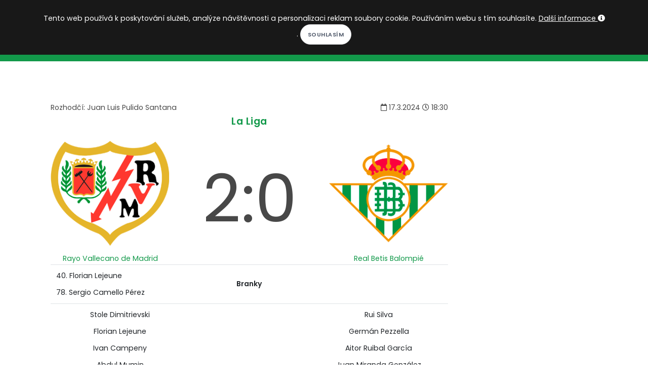

--- FILE ---
content_type: text/html; charset=utf-8
request_url: https://www.kopacak.cz/zapas/?id=6703335&zapas=rayo-vallecano-de-madrid-real-betis-balompie
body_size: 6569
content:
<!DOCTYPE html>
<html>
<head>
            <!-- Google tag (gtag.js) -->
            <script async src="https://www.googletagmanager.com/gtag/js?id=G-52VTS98R60"></script>
            <script>
                window.dataLayer = window.dataLayer || [];
                function gtag(){ dataLayer.push(arguments); }
                gtag('js', new Date());

                gtag('config', 'G-52VTS98R60');
            </script>
	<meta charset="utf-8">
        <meta http-equiv="X-UA-Compatible" content="IE=edge">
        <meta name="viewport" content="width=device-width, initial-scale=1">
	<title>Rayo Vallecano de Madrid 2:0 Real Betis Balompié | Kopačák</title>
        <meta name="description" content="Kopačák -  17.3.2024 Rayo Vallecano de Madrid 2:0 Real Betis Balompié. Předzápasové a zápasové statistiky.">
        <meta name="keywords" content="fotbal, fotbalové kvízy, fotbalové statistiky, fotbalový milionář">
        <meta name="author" content="Martin Kondr">
        <meta name="robots" content="all">
        <meta property="fb:app_id" content="196919614195843">
        <meta property="og:locale" content="cs_CZ">
        <meta property="og:site_name" content="Kopačák">
        <meta property="og:type" content="article"> 
        <meta property="og:description" content="Kopačák -  17.3.2024 Rayo Vallecano de Madrid 2:0 Real Betis Balompié. Předzápasové a zápasové statistiky.">

        <meta property="og:title" content="Rayo Vallecano de Madrid 2:0 Real Betis Balompié | Kopačák"> 
        <meta property="og:image" content="https://www.kopacak.cz/images/kopacak.jpg">
        <meta property="og:url" content="https://www.kopacak.cz/">

        <link rel="shortcut icon" href="https://www.kopacak.cz/images/kopacak-icon.ico" type="image/x-icon">
        
        <link href="/plugins/bootstrap-switch/bootstrap-switch.css" rel="stylesheet">
        <link rel="stylesheet" href="/css/style-20260115.css">
        <link rel="stylesheet" href="/css/plugins.css">
        <link rel="stylesheet" href="/css/style.css">
        <link rel="stylesheet" href="/css/style-mobil-20220315.css">
        <link rel="stylesheet" href="/css/style-default-20220207.css">
</head>
<body>
    <script type="text/javascript">     
        var curDomain = "cz";
    </script>
    <script src="/js/fb-worker-20250109.js"></script>
    
    <div id="fb-root"></div>
    <script async defer crossorigin="anonymous" src="https://connect.facebook.net/cs_CZ/sdk.js#xfbml=1&version=v19.0&appId=196919614195843&autoLogAppEvents=1" nonce="bstmYE3s"></script>
    <!-- Body Inner -->
    <div class="body-inner">
        <!-- Topbar -->
        <div id="topbar" class="dark topbar-fullwidth">
            <div class="container">
                <div class="row">
                    <div class="col-6">
                        <div class="social-icons social-icons-colored-hover float-left">
                            <ul class="top-menu">
                                <li class="social-facebook"><a href="https://www.facebook.com/kopacak.cz/" target="_blank"><i class="fab fa-facebook-f"></i></a></li>
                                <li class="social-google"><a href="https://www.instagram.com/kopacak.cz/" target="_blank"><i class="fab fa-instagram"></i></a></li>
                                <li class="social-youtube"><a href="https://www.youtube.com/c/Kopa%C4%8D%C3%A1k" target="_blank"><i class="fab fa-youtube"></i></a></li>
                            </ul>
                        </div>
                    </div>
                    <div class="col-6">
                        <ul class="top-menu float-right">
                            <li class="mr-3"><i class="icon-sun white-color"></i>
                                <label class="p-switch p-switch-sm">
                                    <input id="switch-page-mode" type="checkbox" name="switch" ><span class="p-switch-style"></span>
                                </label>
                                <i class="icon-moon white-color"></i>
                            </li>
                            <li class="mr-3">
                                <div class="dropdown">
                                    <button class="btn-link" type="button" id="dropdownMenuButtonLocalization" data-toggle="dropdown" aria-haspopup="true" aria-expanded="false">
                                        <img class="w-15-h-15 mb-1" src="https://www.kopacak.cz/images/globe.png" alt="language">
                                            CS
                                    </button>
                                    <div class="dropdown-menu dropdown-menu-right" aria-labelledby="dropdownMenuButtonLocalization">
                                        <a class="dropdown-item" href="https://www.kopacak.cz/">Čeština</a>
                                        <a class="dropdown-item" href="https://www.kopacak.com/">English</a>
                                        <a class="dropdown-item" href="https://www.kopacak.pl/">Polski</a>
                                    </div>
                                </div>
                            </li>
                            <li>
                                <button id="prihlaseni-facebook" class="btn-xs " data-toggle="modal" data-target="#facebook-login-modal">Přihlásit se</button>
                                <div class="dropdown  hidden">
                                    <button class="btn-link dropdown-toggle" type="button" id="dropdownMenuButton" data-toggle="dropdown" aria-haspopup="true" aria-expanded="false">
                                    </button>
                                    <div class="dropdown-menu dropdown-menu-right" aria-labelledby="dropdownMenuButton">
                                        <a class="dropdown-item" href="/mujkopacak/">Můj Kopačák</a>
                                            <a class="dropdown-item" href="/mujkopacak/notifikace">Notifikace</a>
                                        <a class="dropdown-item" href="/mujkopacak/premium">Moje předplatné</a>
                                        <a class="dropdown-item" href="/mujkopacak/nastaveni">Nastavení</a>
                                        <a class="dropdown-item" href="/" onclick="logout()">Odhlásit se</a>
                                    </div>
                                </div>
                            </li>
                        </ul>
                    </div>
                </div>
            </div>
        </div>
        <!-- end: Topbar -->
        <!-- Header -->
        <header id="header" class="dark" data-responsive-fixed="true" data-fullwidth="true">
            <div class="header-inner">
                <div class="container">
                    <!--Logo-->
                    <div id="logo">
                        <a href="/">
                            <h1 class="d-none">Kopačák</h1>
                            <span class="logo-default">KOPAČÁK</span>
                            <span class="logo-dark">KOPAČÁK</span>
                        </a>
                    </div>
                    <!--End: Logo-->
                    <!-- Search -->
                    <div id="search"><a id="btn-search-close" class="btn-search-close" aria-label="Close search form"><i class="icon-x"></i></a>
                        <form class="search-form" action="/hledej/" method="get">
                            <input class="form-control" name="search" type="text" placeholder="Hledej..." />
                            <span class="text-muted">Napište hledaný výraz a zmáčkněte Enter nebo na tlačítko níže</span>
                            <br>
                            <button class="btn" type="submit">Hledej</button>
                        </form>
                    </div>
                    <!-- end: search -->
                    <!--Header Extras-->
                    <div class="header-extras">
                        <ul>
                            <li>
                                <a id="btn-search" href="#"> <i class="icon-search"></i></a>
                            </li>
                        </ul>
                    </div>
                    <!--end: Header Extras-->
                    <!--Navigation Resposnive Trigger-->
                    <div id="mainMenu-trigger">
                        <a class="lines-button x"><span class="lines"></span></a>
                    </div>
                    <!--end: Navigation Resposnive Trigger-->
                    <!--Navigation-->
                    <div id="mainMenu" class="menu-creative">
                        <div class="container">
                            <nav>
                                <ul>
                                    <li><a href="/">Domů</a></li>
                                    <li class="dropdown"><a href="#">Soutěže</a>
                                        <ul class="dropdown-menu">
                                            <li><a href="/soutez/?id=1&nazev=premier-league">Premier League</a></li>
                                            <li><a href="/soutez/?id=4&nazev=la-liga">La Liga</a></li>
                                            <li><a href="/soutez/?id=5&nazev=bundesliga">Bundesliga</a></li>
                                            <li><a href="/soutez/?id=6&nazev=serie-a">Serie A</a></li>
                                            <li><a href="/soutez/?id=3&nazev=ligue-1">Ligue 1</a></li>
                                            <li><a href="/soutez/?id=2&nazev=chance-liga">Chance liga</a></li>
                                            <li><a href="/soutez/?id=26&nazev=primeira-liga">Primeira Liga</a></li>
                                            <li><a href="/soutez/?id=27&nazev=eredivisie">Eredivisie</a></li>
                                            <li><a href="/soutez/?id=28&nazev=ekstraklasa">Ekstraklasa</a></li>
                                            <li><a href="/soutez/?id=29&nazev=nike-liga">Niké liga</a></li>
                                            <li><a href="/soutez/?id=21&nazev=liga-mistru">Liga mistrů</a></li>
                                            <li><a href="/soutez/?id=22&nazev=evropska-liga">Evropská liga</a></li>
                                            <li><a href="/soutez/?id=25&nazev=konferencni-liga">Konferenční liga</a></li>
                                            <li role="separator" class="divider"></li>
                                            <li><a href="/soutez/prehled">Další soutěže...</a></li>
                                        </ul>
                                    </li>
                                    <li><a href="/kviz/">Kvízy</a></li>
                                    <li><a href="/homepage/clanky?rubrika=redaktorske-clanky">Články</a></li>
                                    <li><a href="/hry/">Hry</a></li>
                                    <li><a href="/info/predplatne">Premium</a></li>
                                </ul>
                            </nav>
                        </div>
                    </div>
                    <!--end: Navigation-->
                </div>
            </div>
        </header>
        <!-- end: Header -->

            
            <!--Modal Cookie-->
            <div id="cookieNotify" class="modal-strip modal-top cookie-notify background-dark" data-delay="3000" data-expire="1" data-cookie-name="cookiebar2019_11" data-cookie-enabled="true">
                <div class="container">
                    <div class="row">
                        <div class="col-lg-12 text-sm-center sm-center sm-m-b-10 m-t-5">
                            <form method="post" action="/">
                                Tento web používá k poskytování služeb, analýze návštěvnosti a personalizaci reklam soubory cookie. Používáním webu s tím souhlasíte. <a class="text-light" href="/info/podminky">Další informace <i class="fa fa-info-circle"></i></a>. <input type="hidden" name="lastUrl" value="/zapas/?id=6703335&amp;zapas=rayo-vallecano-de-madrid-real-betis-balompie"><input class="btn btn-rounded btn-light btn-sm modal-confirm" type="Submit" name="allowCookies" value="Souhlasím">
                            </form>
                        </div>
                    </div>
                </div>
            </div>
            <!--End: Modal Cookie-->
        
        <div class="container p-t-40 p-b-40">

<div class="row">
    <div class="content col-lg-9">
        <section id="page-content">
            <div class="container">
                <table class="w-100">
                <tr>
                    <td>
                        Rozhodčí: Juan Luis Pulido Santana
                    </td>
                    <td class="text-right">
                        <i class='far fa-calendar'></i> 17.3.2024 <i class='far fa-clock'></i> 18:30              
                    </td>
                </tr>
                </table>
                
                <h4 class="text-center"><a href="/soutez/?id=4">La Liga</a></h4>
                <table class="w-100 text-center">
                <tr>
                    <td class="w-30">
                            <a href="/klub/?id=77&klub=rayo-vallecano-de-madrid">
                            <img src="/images/klub/77.png" class="w-100" alt="Rayo Vallecano de Madrid - znak">
                            <br>Rayo Vallecano de Madrid
                            </a>
                    </td>
                    <td class="match-result">
                        <div>
                            2:0
                        </div>
                        
                    </td>
                    <td class="w-30">
                            <a href="/klub/?id=74&klub=real-betis-balompie">
                            <img src="/images/klub/74.png" class="w-100" alt="Real Betis Balompié - znak">
                            <br>Real Betis Balompié
                            </a>
                    </td>
                </tr>
                </table>
                    
                <table class="table">
                        <tr> 
                            <td class="w-35">
                                40. Florian Lejeune<hr>78. Sergio Camello Pérez
                            </td>
                            <td class="match-result text-center" style="vertical-align: middle">
                                <strong>Branky</strong>
                            </td>
                            <td class="w-35">
                                
                            </td>
                        </tr>
                    <tr> 
                        <td class="w-35 text-center">
                            Stole Dimitrievski<hr>Florian Lejeune<hr>Ivan Campeny<hr>Abdul Mumin<hr>Josep María Chavarría Pérez<hr>Unai López<hr>Álvaro García Rivera<hr>Óscar Valentín Martín Luengo<hr>Isaac Palazón Camacho<hr>Raúl de Tomás Gómez<hr>Jorge De Frutos Sebastián
                        </td>
                        <td class="match-result text-center" style="vertical-align: middle">
                            <strong>Sestavy</strong>
                        </td>
                        <td class="w-35 text-center">
                            Rui Silva<hr>Germán Pezzella<hr>Aitor Ruibal García<hr>Juan Miranda González<hr>Chadi Riad<hr>Guido Rodríguez<hr>Pablo Fornals Malla<hr>Johnny<hr>Willian José<hr>Nabil Fekir<hr>Ayoze Perez
                        </td>
                    </tr>
                        <tr> 
                            <td class="w-35">
                                    <table class="table table-borderless">
                                        <tr>
                                            <td rowspan="2" style="vertical-align: middle"> 60'</td>
                                            <td><i class='fas fa-angle-up' style='color:#3fbd40'></i> Sergio Camello Pérez</td>
                                        </tr>
                                        <tr>
                                            <td><i class='fas fa-angle-down' style='color:#ce0000'></i> Raúl de Tomás Gómez</td>
                                        </tr>
                                        <tr>
                                            <td rowspan="2" style="vertical-align: middle"> 60'</td>
                                            <td><i class='fas fa-angle-up' style='color:#3fbd40'></i> Pathé Ciss</td>
                                        </tr>
                                        <tr>
                                            <td><i class='fas fa-angle-down' style='color:#ce0000'></i> Álvaro García Rivera</td>
                                        </tr>
                                        <tr>
                                            <td rowspan="2" style="vertical-align: middle"> 68'</td>
                                            <td><i class='fas fa-angle-up' style='color:#3fbd40'></i> Luis Alfonso Espino García</td>
                                        </tr>
                                        <tr>
                                            <td><i class='fas fa-angle-down' style='color:#ce0000'></i> Josep María Chavarría Pérez</td>
                                        </tr>
                                        <tr>
                                            <td rowspan="2" style="vertical-align: middle"> 78'</td>
                                            <td><i class='fas fa-angle-up' style='color:#3fbd40'></i> Óscar Guido Trejo</td>
                                        </tr>
                                        <tr>
                                            <td><i class='fas fa-angle-down' style='color:#ce0000'></i> Unai López</td>
                                        </tr>
                                        <tr>
                                            <td rowspan="2" style="vertical-align: middle"> 78'</td>
                                            <td><i class='fas fa-angle-up' style='color:#3fbd40'></i> Andrei Florin Ratiu</td>
                                        </tr>
                                        <tr>
                                            <td><i class='fas fa-angle-down' style='color:#ce0000'></i> Jorge De Frutos Sebastián</td>
                                        </tr>
                                    </table>
                            </td>
                            <td class="match-result text-center" style="vertical-align: middle">
                                <strong>Střídání</strong>
                            </td>
                            <td class="w-35">
                                    <table class="table table-borderless">
                                        <tr>
                                            <td rowspan="2" style="vertical-align: middle"> 54'</td>
                                            <td><i class='fas fa-angle-up' style='color:#3fbd40'></i> Isco</td>
                                        </tr>
                                        <tr>
                                            <td><i class='fas fa-angle-down' style='color:#ce0000'></i> Johnny</td>
                                        </tr>
                                        <tr>
                                            <td rowspan="2" style="vertical-align: middle"> 68'</td>
                                            <td><i class='fas fa-angle-up' style='color:#3fbd40'></i> William Silva de Carvalho</td>
                                        </tr>
                                        <tr>
                                            <td><i class='fas fa-angle-down' style='color:#ce0000'></i> Nabil Fekir</td>
                                        </tr>
                                        <tr>
                                            <td rowspan="2" style="vertical-align: middle"> 68'</td>
                                            <td><i class='fas fa-angle-up' style='color:#3fbd40'></i> </td>
                                        </tr>
                                        <tr>
                                            <td><i class='fas fa-angle-down' style='color:#ce0000'></i> Willian José</td>
                                        </tr>
                                        <tr>
                                            <td rowspan="2" style="vertical-align: middle"> 82'</td>
                                            <td><i class='fas fa-angle-up' style='color:#3fbd40'></i> Rodrigo Sánchez Rodriguez</td>
                                        </tr>
                                        <tr>
                                            <td><i class='fas fa-angle-down' style='color:#ce0000'></i> Pablo Fornals Malla</td>
                                        </tr>
                                        <tr>
                                            <td rowspan="2" style="vertical-align: middle"> 82'</td>
                                            <td><i class='fas fa-angle-up' style='color:#3fbd40'></i> Abdessamad Ezzalzouli</td>
                                        </tr>
                                        <tr>
                                            <td><i class='fas fa-angle-down' style='color:#ce0000'></i> Ayoze Perez</td>
                                        </tr>
                                    </table>
                            </td>
                        </tr>
                </table>


    <div class="ad-place">
    <script src="https://ssp.seznam.cz/static/js/ssp.js"></script>
    <div id="ssp-zone-75216"></div>
    <script>
    sssp.getAds([
    {
            "zoneId": 75216,			/* unikátní identifikátor reklamní zóny */
            "id": "ssp-zone-75216",	/* ID elementu, do kterého se vypisuje reklama */
            "width": 728,	/* maximální šířka reklamy v zóně */
            "height": 90	/* maximální výška reklamy v zóně */
    }
    ]);
    </script>
</div>
<div class="alternative-place alt-place-1 hidden">
    <a href="https://www.kopacak.cz" target="_blank">
        <img src="/images/kopacak-blok-siroka-mensi.jpg" alt="kopacak.cz">
    </a>
</div>
<div class="alternative-place alt-place-2 hidden">
    <a href="https://www.kopacak.cz" target="_blank">
        <img src="/images/kopacak-blok-siroka-mensi.jpg" alt="kopacak.cz">
    </a>
</div>
<div class="alternative-place alt-place-3 hidden">
    <a href="https://www.kopacak.cz" target="_blank">
        <img src="/images/kopacak-blok-siroka-mensi.jpg" alt="kopacak.cz">
    </a>
</div>
<div class="alternative-place alt-place-4 hidden">
    <a href="https://www.kopacak.cz" target="_blank">
        <img src="/images/kopacak-blok-siroka-mensi.jpg" alt="kopacak.cz">
    </a>
</div>
<div class="alternative-place alt-place-5 hidden">
    <a href="https://www.kopacak.cz" target="_blank">
        <img src="/images/kopacak-blok-siroka-mensi.jpg" alt="kopacak.cz">
    </a>
</div>
<div class="alternative-place alt-place-6 hidden">
    <a href="https://www.kopacak.cz" target="_blank">
        <img src="/images/kopacak-blok-siroka-mensi.jpg" alt="kopacak.cz">
    </a>
</div>
<div class="alternative-place alt-place-7 hidden">
    <a href="https://www.kopacak.cz" target="_blank">
        <img src="/images/kopacak-blok-siroka-mensi.jpg" alt="kopacak.cz">
    </a>
</div>

    
<style>
    .progress .progress-bar.home-color{
        background-color: #AF1E2D;
    }
    
    .progress .progress-bar.away-color{
        background-color: #00995C;
    }
    
    .progress-bar-border{
        padding: 5.5px;
        border: 1px solid #222222;
    }
    
    .progress-bar-border-white{
        padding: 5.5px;
        border: 1px solid #dee2e6;
    }
    
    @media screen and (min-width: 768px) {
        .progress-bar-border{
            padding: 6px;
        }
        .progress-bar-border-white{
            padding: 6px;
        }
    }
</style>

<h3 class="text-center">Zápasové statistiky</h3>
<div class="row">
    <table class="table text-center table-vertical-align">
       <tbody>
                <tr>
                    <td><br>0.94</td>
                    <td class="w-75">
                        Očekávané góly (xG)<br>
                        <div class="progress">
                            <div class="progress-bar home-color " style="width:51%">

                            </div>
                            <div class="progress-bar away-color " style="width:49%">

                            </div>
                        </div>
                    </td>
                    <td><br>0.92</td>
                </tr>
            <tr>
                <td><br>6</td>
                <td class="w-75">
                    Střely<br>
                    <div class="progress">
                        <div class="progress-bar home-color " style="width:55%">

                        </div>
                        <div class="progress-bar away-color " style="width:45%">

                        </div>
                    </div>
                </td>
                <td><br>5</td>
            </tr>
            <tr>
                <td><br>5</td>
                <td class="w-75">
                    Střely na bránu<br>
                    <div class="progress">
                        <div class="progress-bar home-color " style="width:71%">

                        </div>
                        <div class="progress-bar away-color " style="width:29%">

                        </div>
                    </div>
                </td>
                <td><br>2</td>
            </tr>
            <tr>
                <td><br>4</td>
                <td class="w-75">
                    Rohy<br>
                    <div class="progress">
                        <div class="progress-bar home-color " style="width:33%">

                        </div>
                        <div class="progress-bar away-color " style="width:67%">

                        </div>
                    </div>
                </td>
                <td><br>8</td>
            </tr>
            <tr>
                <td><br>4</td>
                <td class="w-75">
                    Žluté karty<br>
                    <div class="progress">
                        <div class="progress-bar home-color " style="width:50%">

                        </div>
                        <div class="progress-bar away-color " style="width:50%">

                        </div>
                    </div>
                </td>
                <td><br>4</td>
            </tr>
            <tr>
                <td><br>22</td>
                <td class="w-75">
                    Fauly<br>
                    <div class="progress">
                        <div class="progress-bar home-color " style="width:58%">

                        </div>
                        <div class="progress-bar away-color " style="width:42%">

                        </div>
                    </div>
                </td>
                <td><br>16</td>
            </tr>
            <tr>
                <td><br>38%</td>
                <td class="w-75">
                    Držení míče<br>
                    <div class="progress">
                        <div class="progress-bar home-color " style="width:38%">

                        </div>
                        <div class="progress-bar away-color " style="width:62%">

                        </div>
                    </div>
                </td>
                <td><br>62%</td>
            </tr>
       </tbody>
   </table>

</div>
                <div class="text-center">
                    <a href="/zapas/?id=6703335&zapas=rayo-vallecano-de-madrid-real-betis-balompie&prehled=predzapasovy">
                        Zobrazit předzápasový přehled
                    </a>
                </div>
            
            
            <div class="fb-like" data-href="https://www.kopacak.cz/zapas/?id=6703335&zapas=rayo-vallecano-de-madrid-real-betis-balompie" data-layout="standard" data-action="like" data-size="large" data-show-faces="false" data-share="true"></div>
            <div class="fb-comments"  data-href="https://www.kopacak.cz/zapas/?id=6703335&zapas=rayo-vallecano-de-madrid-real-betis-balompie" data-width="100%" data-numposts="5"></div>
            </div>
        </section>
    </div>
    <div class="sidebar sticky-sidebar col-lg-3">
<div class="widget">
    <div class="ad-place">
        <script src="https://ssp.seznam.cz/static/js/ssp.js"></script>
        <div id="ssp-zone-75390"></div>
        <script>
        sssp.getAds([
        {
                "zoneId": 75390,			/* unikátní identifikátor reklamní zóny */
                "id": "ssp-zone-75390",	/* ID elementu, do kterého se vypisuje reklama */
                "width": 300,	/* maximální šířka reklamy v zóně */
                "height": 600	/* maximální výška reklamy v zóně */
        }
        ]);
        </script>
    </div>
    <div class="alternative-place alt-place-1 hidden">
        <a href="https://www.kopacak.cz" target="_blank">
            <img src="/images/kopacak-blok-velka.jpg" alt="kopacak.cz">
        </a>
    </div>
    <div class="alternative-place alt-place-2 hidden">
        <a href="https://www.kopacak.cz" target="_blank">
            <img src="/images/kopacak-blok-velka.jpg" alt="kopacak.cz">
        </a>
    </div>
    <div class="alternative-place alt-place-3 hidden">
        <a href="https://www.kopacak.cz" target="_blank">
            <img src="/images/kopacak-blok-velka.jpg" alt="kopacak.cz">
        </a>
    </div>
    <div class="alternative-place alt-place-4 hidden">
        <a href="https://www.kopacak.cz" target="_blank">
            <img src="/images/kopacak-blok-velka.jpg" alt="kopacak.cz">
        </a>
    </div>
    <div class="alternative-place alt-place-5 hidden">
        <a href="https://www.kopacak.cz" target="_blank">
            <img src="/images/kopacak-blok-velka.jpg" alt="kopacak.cz">
        </a>
    </div>
    <div class="alternative-place alt-place-6 hidden">
        <a href="https://www.kopacak.cz" target="_blank">
            <img src="/images/kopacak-blok-velka.jpg" alt="kopacak.cz">
        </a>
    </div>
    <div class="alternative-place alt-place-7 hidden">
        <a href="https://www.kopacak.cz" target="_blank">
            <img src="/images/kopacak-blok-velka.jpg" alt="kopacak.cz">
        </a>
    </div>
</div>
    </div>
</div>
              
            

        </div>
    </div>
        <!-- Footer -->
        <footer id="footer" class="inverted">
          <div class="copyright-content">
            <div class="container">
              <div class="row">
                <div class="col-sm-6">
                  <div class="copyright-text">© kopacak.cz
                      <a href="https://www.toplist.cz/"><script language="JavaScript" type="text/javascript">
                    <!--
                    document.write('<img src="https://toplist.cz/dot.asp?id=1758126&t='+escape(document.title)+
                    '" width="1" height="1" border=0 alt="TOPlist" />'); 
                    //--></script><noscript><img src="https://toplist.cz/dot.asp?id=1758126" border="0"
                    alt="TOPlist" width="1" height="1" /></noscript></a>
                  </div>
                  
                </div>
                <div class="col-sm-6">
                    <ul class="list list-legend float-right">
                        <li><a href="/info/">O projektu</a></li>
                        <li><a href="/info/kontakt">Kontakt</a></li>
                        <li><a href="/info/faq">FAQ</a></li>
                        <li><a href="/info/podminky">Podmínky užití</a></li>
                    </ul>
                    <div class="myTestAd">
                        &nbsp;
                    </div>
                </div>
              </div>
              <div class="row">
                <div class="col-sm-12 text-center copyright-text">
                    Všechna loga a značky jsou majetkem jejich vlastníků a jsou použita pro identifikační a informační účely.
                </div>
              </div>
            </div>
          </div>
        </footer>
        <!-- end: Footer -->
        <div id="facebook-login-modal" class="modal fade" role="dialog">
            <div class="modal-dialog">

              <!-- Modal content-->
              <div class="modal-content">
                <div class="modal-header">
                  <button type="button" class="close" data-dismiss="modal">&times;</button>
                  <h4 class="modal-title">Přihlášení</h4>
                </div>
                <div class="modal-body text-center">
                    <div class="w-100">
                        <div class="nav nav-tabs nav-justified">
                            <div id="nas-ucet" class="w-50 nav-item nav-link cursor-pointer active" onClick="nasUcet()"><h5>Náš účet</h5></div>
                            <div id="fb-ucet" class="w-50 nav-item nav-link cursor-pointer" onClick="fbUcet()"><h5>Facebook účet</h5></div>
                        </div>
                    </div>
                    <div id="nas-ucet-okno">
                        <div>
                            <div class="login-info alert-warning"></div>
                            <input class="form-control" name="email" type="text" placeholder="E-mail" /><br>
                            <input class="form-control" name="password" type="password" placeholder="Heslo" /><br>
                            <button class="btn" onClick="noFbLogin()">Přihlásit se</button>
                            <button class="btn" onClick="noFbRegistration()">Registrace</button>
                        </div>
                        <br><a target="_blank" href="/info/podminky">Podmínky užití</a>
                        <br><a target="_blank" href="/mujkopacak/zapomenuteheslo">Chci resetovat heslo</a>
                    </div>
                    <div id="fb-ucet-okno" class="hidden">
                        <br>
                        <div class="fb-login-button" data-size="large" data-button-type="login_with" data-layout="default" data-auto-logout-link="true" data-use-continue-as="false" onlogin="checkLoginState();" data-width=""></div>
                        <br><br><a target="_blank" href="/info/podminky">Podmínky užití</a>
                        <br><a target="_blank" href="/info/prihlasenifb">Nefunguje mi přihlášení/odhlášení přes FB</a>
                    </div>
                </div>
                <div class="modal-footer">
                  <button type="button" class="btn btn-outline" data-dismiss="modal">Zpět</button>
                </div>
              </div>

            </div>
        </div>

        <!-- Modal -->
        <div id="premium-modal" class="modal fade" role="dialog">
          <div class="modal-dialog">

            <!-- Modal content-->
            <div class="modal-content">
              <div class="modal-header">
                <button type="button" class="close" data-dismiss="modal">&times;</button>
                <h4 class="modal-title">Líbí se Ti tady? A může to být ještě lepší... :)</h4>
              </div>
              <div class="modal-body">
                  <p>Můžeš zkusit naše prémiové členství, čímž si nejen zpřístupníš exkluzivní obsah, ale zároveň napomůžeš k tvorbě nového zajímavého obsahu.</p>
              </div>
              <div class="modal-footer">
                <button type="button" class="btn btn-outline" data-dismiss="modal">Možná někdy příště</button>
                <a href="/info/predplatne"><button class="btn btn-outline">Chci vědět víc</button></a>
              </div>
            </div>

          </div>
        </div>
        <!-- end: Body Inner -->
        <!-- Scroll top -->
        <a id="scrollTop"><i class="icon-chevron-up"></i></a>
        <!--Plugins-->
            <script src="/js/jquery.js"></script>
            <script src="/plugins/popper/popper.min.js"></script>
            <script src="/js/plugins.js"></script>
            <!--Template functions-->
            <script src="/js/functions.js"></script>
            <script src="https://nette.github.io/resources/js/netteForms.min.js"></script>
            <script src="/js/main-20250309.js"></script>
            <script src="/plugins/bootstrap-switch/bootstrap-switch.min.js"></script>
            <script src="/js/kopacak-rekalt-20240605.js"></script>
</body>
</html>
